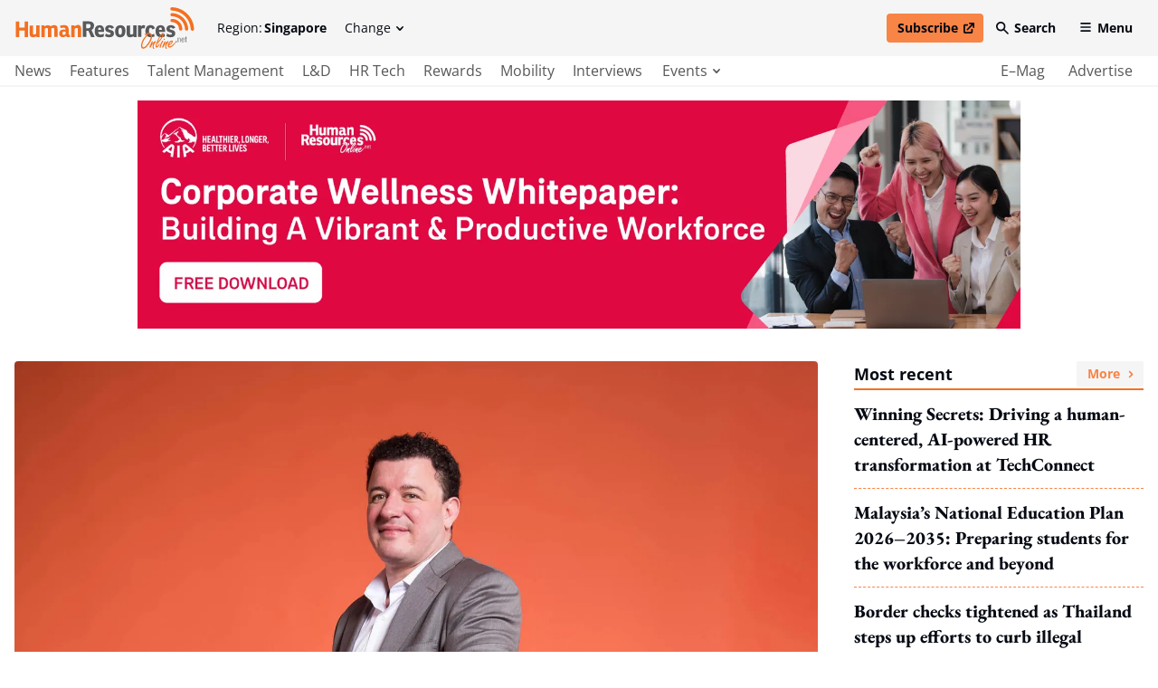

--- FILE ---
content_type: application/javascript
request_url: https://static.addtoany.com/menu/svg/icons/wechat.js
body_size: 16
content:
!function(c){"object"==typeof c&&"object"==typeof c.svg&&"function"==typeof c.svg.add&&c.svg.add({wechat:'<g fill="#FFF"><path d="M20.674 12.458c-2.228.116-4.165.792-5.738 2.318-1.59 1.542-2.315 3.43-2.116 5.772-.87-.108-1.664-.227-2.462-.294-.276-.023-.602.01-.836.14-.774.438-1.517.932-2.397 1.482.16-.73.266-1.37.45-1.985.137-.45.074-.7-.342-.994-2.673-1.89-3.803-4.714-2.958-7.624.78-2.69 2.697-4.323 5.302-5.173 3.555-1.16 7.55.022 9.712 2.845a6.63 6.63 0 0 1 1.38 3.516zm-10.253-.906c.025-.532-.44-1.01-.984-1.027a.997.997 0 0 0-1.038.964.984.984 0 0 0 .977 1.02 1.017 1.017 0 0 0 1.05-.96zm5.35-1.028c-.55.01-1.01.478-1 1.012.01.554.466.987 1.03.98a.98.98 0 0 0 .99-1.01.99.99 0 0 0-1.02-.982"/><path d="M25.68 26.347c-.705-.314-1.352-.785-2.042-.857-.686-.072-1.408.324-2.126.398-2.187.224-4.147-.386-5.762-1.88-3.073-2.842-2.634-7.2.92-9.53 3.16-2.07 7.795-1.38 10.022 1.493 1.944 2.51 1.716 5.837-.658 7.94-.687.61-.934 1.11-.493 1.917.086.148.095.336.14.523zm-8.03-7.775c.448 0 .818-.35.835-.795a.835.835 0 0 0-.83-.865.845.845 0 0 0-.84.86c.016.442.388.8.834.8zm5.176-1.658a.83.83 0 0 0-.824.794c-.02.47.347.858.813.86.45 0 .807-.34.823-.79a.825.825 0 0 0-.812-.864"/></g>'})}(a2a)